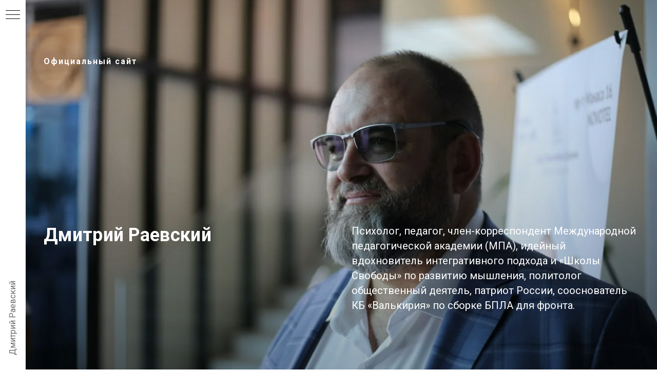

--- FILE ---
content_type: text/html; charset=UTF-8
request_url: https://dmitryraevsky.com/
body_size: 16631
content:
<!DOCTYPE html> <html> <head> <meta charset="utf-8" /> <meta http-equiv="Content-Type" content="text/html; charset=utf-8" /> <meta name="viewport" content="width=device-width, initial-scale=1.0" /> <meta name="google-site-verification" content="PW8cWZUSwWEnHP98TJPD89v8idOnq-umiN5LbJh1Dfw" /> <meta name="yandex-verification" content="cfc4394002d2b651" /> <!--metatextblock--> <title>Дмитрий Раевский | Официальный сайт | Отзывы</title> <meta name="description" content="Психолог, педагог, член-корреспондент Международной педагогической академии (МПА), идейный вдохновитель интегративного подхода и «Школы Свободы» по развитию мышления, политолог общественный деятель, патриот России, сооснователь КБ «Валькирия» по сборке БПЛА для фронта." /> <meta name="keywords" content="психосоматика" /> <meta property="og:url" content="https://dmitryraevsky.com" /> <meta property="og:title" content="Дмитрий Раевский | Официальный сайт | Отзывы" /> <meta property="og:description" content="Психолог, педагог, член-корреспондент Международной педагогической академии (МПА), идейный вдохновитель интегративного подхода и «Школы Свободы» по развитию мышления, политолог общественный деятель, патриот России, сооснователь КБ «Валькирия» по сборке БПЛА для фронта." /> <meta property="og:type" content="website" /> <meta property="og:image" content="https://static.tildacdn.pro/tild3233-3564-4737-b439-623537386137/photo_2018-12-04_19-.jpg" /> <link rel="canonical" href="https://dmitryraevsky.com"> <!--/metatextblock--> <meta name="format-detection" content="telephone=no" /> <meta http-equiv="x-dns-prefetch-control" content="on"> <link rel="dns-prefetch" href="https://ws.tildacdn.com"> <link rel="dns-prefetch" href="https://static.tildacdn.pro"> <link rel="shortcut icon" href="https://static.tildacdn.pro/tild3430-6261-4636-a266-653963643339/favicon.ico" type="image/x-icon" /> <link rel="apple-touch-icon" href="https://static.tildacdn.pro/tild6134-6235-4335-b238-323038616339/152.png"> <link rel="apple-touch-icon" sizes="76x76" href="https://static.tildacdn.pro/tild6134-6235-4335-b238-323038616339/152.png"> <link rel="apple-touch-icon" sizes="152x152" href="https://static.tildacdn.pro/tild6134-6235-4335-b238-323038616339/152.png"> <link rel="apple-touch-startup-image" href="https://static.tildacdn.pro/tild6134-6235-4335-b238-323038616339/152.png"> <meta name="msapplication-TileColor" content="#000000"> <meta name="msapplication-TileImage" content="https://static.tildacdn.pro/tild3163-6662-4330-a534-626463653765/270.png"> <link rel="alternate" type="application/rss+xml" title="Дмитрий Раевский" href="https://dmitryraevsky.com/rss.xml" /> <!-- Assets --> <script src="https://neo.tildacdn.com/js/tilda-fallback-1.0.min.js" async charset="utf-8"></script> <link rel="stylesheet" href="https://static.tildacdn.pro/css/tilda-grid-3.0.min.css" type="text/css" media="all" onerror="this.loaderr='y';"/> <link rel="stylesheet" href="https://static.tildacdn.pro/ws/project498591/tilda-blocks-page4755241.min.css?t=1739533863" type="text/css" media="all" onerror="this.loaderr='y';" /> <link rel="preconnect" href="https://fonts.gstatic.com"> <link href="https://fonts.googleapis.com/css2?family=Roboto:wght@300;400;500;700&subset=latin,cyrillic" rel="stylesheet"> <link rel="stylesheet" href="https://static.tildacdn.pro/css/tilda-animation-2.0.min.css" type="text/css" media="all" onerror="this.loaderr='y';" /> <link rel="stylesheet" href="https://static.tildacdn.pro/css/tilda-cover-1.0.min.css" type="text/css" media="all" onerror="this.loaderr='y';" /> <link rel="stylesheet" href="https://static.tildacdn.pro/css/tilda-feed-1.0.min.css" type="text/css" media="print" onload="this.media='all';" onerror="this.loaderr='y';" /> <noscript><link rel="stylesheet" href="https://static.tildacdn.pro/css/tilda-feed-1.0.min.css" type="text/css" media="all" /></noscript> <link rel="stylesheet" href="https://static.tildacdn.pro/css/tilda-popup-1.1.min.css" type="text/css" media="print" onload="this.media='all';" onerror="this.loaderr='y';" /> <noscript><link rel="stylesheet" href="https://static.tildacdn.pro/css/tilda-popup-1.1.min.css" type="text/css" media="all" /></noscript> <link rel="stylesheet" href="https://static.tildacdn.pro/css/tilda-slds-1.4.min.css" type="text/css" media="print" onload="this.media='all';" onerror="this.loaderr='y';" /> <noscript><link rel="stylesheet" href="https://static.tildacdn.pro/css/tilda-slds-1.4.min.css" type="text/css" media="all" /></noscript> <link rel="stylesheet" href="https://static.tildacdn.pro/css/tilda-forms-1.0.min.css" type="text/css" media="all" onerror="this.loaderr='y';" /> <link rel="stylesheet" href="https://static.tildacdn.pro/css/tilda-zoom-2.0.min.css" type="text/css" media="print" onload="this.media='all';" onerror="this.loaderr='y';" /> <noscript><link rel="stylesheet" href="https://static.tildacdn.pro/css/tilda-zoom-2.0.min.css" type="text/css" media="all" /></noscript> <script nomodule src="https://static.tildacdn.pro/js/tilda-polyfill-1.0.min.js" charset="utf-8"></script> <script type="text/javascript">function t_onReady(func) {if(document.readyState!='loading') {func();} else {document.addEventListener('DOMContentLoaded',func);}}
function t_onFuncLoad(funcName,okFunc,time) {if(typeof window[funcName]==='function') {okFunc();} else {setTimeout(function() {t_onFuncLoad(funcName,okFunc,time);},(time||100));}}window.tildaApiServiceRootDomain="tildaapi.pro";function t_throttle(fn,threshhold,scope) {return function() {fn.apply(scope||this,arguments);};}</script> <script src="https://static.tildacdn.pro/js/jquery-1.10.2.min.js" charset="utf-8" onerror="this.loaderr='y';"></script> <script src="https://static.tildacdn.pro/js/tilda-scripts-3.0.min.js" charset="utf-8" defer onerror="this.loaderr='y';"></script> <script src="https://static.tildacdn.pro/ws/project498591/tilda-blocks-page4755241.min.js?t=1739533863" charset="utf-8" async onerror="this.loaderr='y';"></script> <script src="https://static.tildacdn.pro/js/tilda-lazyload-1.0.min.js" charset="utf-8" async onerror="this.loaderr='y';"></script> <script src="https://static.tildacdn.pro/js/tilda-animation-2.0.min.js" charset="utf-8" async onerror="this.loaderr='y';"></script> <script src="https://static.tildacdn.pro/js/tilda-cover-1.0.min.js" charset="utf-8" async onerror="this.loaderr='y';"></script> <script src="https://static.tildacdn.pro/js/tilda-feed-1.0.min.js" charset="utf-8" async onerror="this.loaderr='y';"></script> <script src="https://static.tildacdn.pro/js/tilda-slds-1.4.min.js" charset="utf-8" async onerror="this.loaderr='y';"></script> <script src="https://static.tildacdn.pro/js/hammer.min.js" charset="utf-8" async onerror="this.loaderr='y';"></script> <script src="https://static.tildacdn.pro/js/tilda-forms-1.0.min.js" charset="utf-8" async onerror="this.loaderr='y';"></script> <script src="https://static.tildacdn.pro/js/tilda-video-1.0.min.js" charset="utf-8" async onerror="this.loaderr='y';"></script> <script src="https://static.tildacdn.pro/js/tilda-menu-1.0.min.js" charset="utf-8" async onerror="this.loaderr='y';"></script> <script src="https://static.tildacdn.pro/js/tilda-popup-1.0.min.js" charset="utf-8" async onerror="this.loaderr='y';"></script> <script src="https://static.tildacdn.pro/js/tilda-zoom-2.0.min.js" charset="utf-8" async onerror="this.loaderr='y';"></script> <script src="https://static.tildacdn.pro/js/tilda-skiplink-1.0.min.js" charset="utf-8" async onerror="this.loaderr='y';"></script> <script src="https://static.tildacdn.pro/js/tilda-events-1.0.min.js" charset="utf-8" async onerror="this.loaderr='y';"></script> <!-- nominify begin --><meta name="yandex-verification" content="e0daf43bbff4960e" /> <meta name="yandex-verification" content="77207b4de1442b8a" /> <!-- BEGIN TILDA INTEGRATION WITH ROISTAT --> <script>
$(function(){
    $("form").each(function(){
        $(this).append('<input type="hidden" name="roistat_url" value="' + window.location.href + '">');
    });
});
</script> <!-- END TILDA INTEGRATION WITH ROISTAT --> <script src="https://telegram.org/js/telegram-web-app.js"></script> <script src="https://puzzlebot.top/webapp.js"></script> <!-- nominify end --><script type="text/javascript">window.dataLayer=window.dataLayer||[];</script> <!-- Facebook Pixel Code --> <script type="text/javascript" data-tilda-cookie-type="advertising">setTimeout(function(){!function(f,b,e,v,n,t,s)
{if(f.fbq)return;n=f.fbq=function(){n.callMethod?n.callMethod.apply(n,arguments):n.queue.push(arguments)};if(!f._fbq)f._fbq=n;n.push=n;n.loaded=!0;n.version='2.0';n.agent='pltilda';n.queue=[];t=b.createElement(e);t.async=!0;t.src=v;s=b.getElementsByTagName(e)[0];s.parentNode.insertBefore(t,s)}(window,document,'script','https://connect.facebook.net/en_US/fbevents.js');fbq('init','314263853167086');fbq('track','PageView');},2000);</script> <!-- End Facebook Pixel Code --> <!-- VK Pixel Code --> <script type="text/javascript" data-tilda-cookie-type="advertising">setTimeout(function(){!function(){var t=document.createElement("script");t.type="text/javascript",t.async=!0,t.src="https://vk.com/js/api/openapi.js?161",t.onload=function(){VK.Retargeting.Init("VK-RTRG-1262190-1XYHA"),VK.Retargeting.Hit()},document.head.appendChild(t)}();},2000);</script> <!-- End VK Pixel Code --> <script type="text/javascript">(function() {if((/bot|google|yandex|baidu|bing|msn|duckduckbot|teoma|slurp|crawler|spider|robot|crawling|facebook/i.test(navigator.userAgent))===false&&typeof(sessionStorage)!='undefined'&&sessionStorage.getItem('visited')!=='y'&&document.visibilityState){var style=document.createElement('style');style.type='text/css';style.innerHTML='@media screen and (min-width: 980px) {.t-records {opacity: 0;}.t-records_animated {-webkit-transition: opacity ease-in-out .2s;-moz-transition: opacity ease-in-out .2s;-o-transition: opacity ease-in-out .2s;transition: opacity ease-in-out .2s;}.t-records.t-records_visible {opacity: 1;}}';document.getElementsByTagName('head')[0].appendChild(style);function t_setvisRecs(){var alr=document.querySelectorAll('.t-records');Array.prototype.forEach.call(alr,function(el) {el.classList.add("t-records_animated");});setTimeout(function() {Array.prototype.forEach.call(alr,function(el) {el.classList.add("t-records_visible");});sessionStorage.setItem("visited","y");},400);}
document.addEventListener('DOMContentLoaded',t_setvisRecs);}})();</script></head> <body class="t-body" style="margin:0;"> <!--allrecords--> <div id="allrecords" class="t-records" data-hook="blocks-collection-content-node" data-tilda-project-id="498591" data-tilda-page-id="4755241" data-tilda-formskey="d17b4aafab5f46d6fae4599fc571c673" data-tilda-lazy="yes" data-tilda-root-zone="pro" data-tilda-project-headcode="yes" data-tilda-ts="y"> <!--header--> <header id="t-header" class="t-records" data-hook="blocks-collection-content-node" data-tilda-project-id="498591" data-tilda-page-id="4037669" data-tilda-page-alias="header" data-tilda-formskey="d17b4aafab5f46d6fae4599fc571c673" data-tilda-lazy="yes" data-tilda-root-zone="pro" data-tilda-project-headcode="yes"> <div id="rec126641440" class="r t-rec" style=" " data-animationappear="off" data-record-type="131"> <!-- T123 --> <div class="t123"> <div class="t-container_100 "> <div class="t-width t-width_100 "> <!-- nominify begin --> <!-- Yandex.Metrika counter --> <script type="text/javascript" >
   (function(m,e,t,r,i,k,a){m[i]=m[i]||function(){(m[i].a=m[i].a||[]).push(arguments)};
   m[i].l=1*new Date();k=e.createElement(t),a=e.getElementsByTagName(t)[0],k.async=1,k.src=r,a.parentNode.insertBefore(k,a)})
   (window, document, "script", "https://mc.yandex.ru/metrika/tag.js", "ym");

   ym(55236415, "init", {
        clickmap:true,
        trackLinks:true,
        accurateTrackBounce:true
   });
</script> <noscript><div><img src="https://mc.yandex.ru/watch/55236415" style="position:absolute; left:-9999px;" alt="" /></div></noscript> <!-- /Yandex.Metrika counter --> <!-- nominify end --> </div> </div> </div> </div> <div id="rec148940995" class="r t-rec" style=" " data-animationappear="off" data-record-type="131"> <!-- T123 --> <div class="t123"> <div class="t-container_100 "> <div class="t-width t-width_100 "> <!-- nominify begin --> <!-- Global site tag (gtag.js) - Google Analytics --> <script async src="https://www.googletagmanager.com/gtag/js?id=UA-67947911-4"></script> <script>
  window.dataLayer = window.dataLayer || [];
  function gtag(){dataLayer.push(arguments);}
  gtag('js', new Date());

  gtag('config', 'UA-67947911-4');
</script> <!-- nominify end --> </div> </div> </div> </div> <div id="rec226993370" class="r t-rec" style=" " data-animationappear="off" data-record-type="131"> <!-- T123 --> <div class="t123"> <div class="t-container_100 "> <div class="t-width t-width_100 "> <!-- nominify begin --> <!-- Facebook Pixel Code --> <script>
  !function(f,b,e,v,n,t,s)
  {if(f.fbq)return;n=f.fbq=function(){n.callMethod?
  n.callMethod.apply(n,arguments):n.queue.push(arguments)};
  if(!f._fbq)f._fbq=n;n.push=n;n.loaded=!0;n.version='2.0';
  n.queue=[];t=b.createElement(e);t.async=!0;
  t.src=v;s=b.getElementsByTagName(e)[0];
  s.parentNode.insertBefore(t,s)}(window, document,'script',
  'https://connect.facebook.net/en_US/fbevents.js');
  fbq('init', '314263853167086');
  fbq('track', 'PageView');
</script> <noscript><img height="1" width="1" style="display:none"
  src="https://www.facebook.com/tr?id=314263853167086&ev=PageView&noscript=1"
/></noscript> <!-- End Facebook Pixel Code --> <!-- nominify end --> </div> </div> </div> </div> <div id="rec231196801" class="r t-rec" style=" " data-animationappear="off" data-record-type="131"> <!-- T123 --> <div class="t123"> <div class="t-container_100 "> <div class="t-width t-width_100 "> <!-- nominify begin --> <script type="text/javascript">!function(){var t=document.createElement("script");t.type="text/javascript",t.async=!0,t.src="https://vk.com/js/api/openapi.js?168",t.onload=function(){VK.Retargeting.Init("VK-RTRG-527057-bczd4"),VK.Retargeting.Hit()},document.head.appendChild(t)}();</script><noscript><img src="https://vk.com/rtrg?p=VK-RTRG-527057-bczd4" style="position:fixed; left:-999px;" alt=""/></noscript> <!-- nominify end --> </div> </div> </div> </div> <div id="rec280892955" class="r t-rec t-rec_pb_0" style="padding-bottom:0px; " data-animationappear="off" data-record-type="131"> <!-- T123 --> <div class="t123"> <div class="t-container_100 "> <div class="t-width t-width_100 "> <!-- nominify begin --> <!-- yandex webmaster tag --> <meta name="yandex-verification" content="213327c0a7fa6d27" /> <!-- nominify end --> </div> </div> </div> </div> <div id="rec351585115" class="r t-rec" style=" " data-animationappear="off" data-record-type="830"> <!-- t830 --> <!-- @classes t-name t-name_xs t-descr t-descr_xs t-title t-text --> <div id="nav351585115marker"></div> <div id="nav351585115" class="t830" data-menu="yes"> <div class="t830__panel t830__panel_bg t830__panel_hover t830__panel_close" style=""> <div class="t830__menu__content "> <button
type="button"
class="t830__burger t830__burger_mobile"
aria-label="Навигационное меню"
aria-expanded="false"> <span style="background-color:#000"></span> <span style="background-color:#000"></span> <span style="background-color:#000"></span> <span style="background-color:#000"></span> </button> <div class="t830__side"> <button
type="button"
class="t830__burger"
aria-label="Навигационное меню"
aria-expanded="false"
style=""> <span style=""></span> <span style=""></span> <span style=""></span> <span style=""></span> </button> </div> </div> <div class="t830__panel-text t-descr t-descr_sm" style="">Дмитрий Раевский</div> </div> <div class="t830m__overlay"> <div class="t830m__overlay_bg" style=" "></div> </div> <div class="t830m t830m_bg t830m_close"> <div class="t830m__container"> <button type="button" class="t830m__close-button t830m__close t830m__close_bg t830m_opened" aria-label="Закрыть меню"> <div class="t830m__close_icon t830m__close_icon_none"> <span style="background-color:#000"></span> <span style="background-color:#000"></span> <span style="background-color:#000"></span> <span style="background-color:#000"></span> </div> </button> <div class="t830m__top t830m__top_addwrap t830m__top_padd"> <div class="t830m__wrap"> <div class="t830__logo__container t830__textlogo__container"> <div class="t830__logo__content"> <a class="t830__logo" href="https://dmitryraevsky.com/"> <div field="descr" class="t830__logo__text t-name t-name_md">Дмитрий Раевский</div> </a> </div> </div> <div class="t830m__menu"> <div class="t830m__list"> <div class="t830m__list-item"> <div class="t830m__list-title t830m__list-title_toggle"> <div class="t830m__list-title-text t-descr t-menu__link-item t830m__list-title-text_opacity">Обо мне</div> </div> <div class="t830m__submenu t830m__submenu_close"> <div class="t830m__submenu-item"> <a class="t-menusub__link-item t-descr" href="https://dmitryraevsky.com/biography" data-menu-item-number="1">Биография</a> </div> <div class="t830m__submenu-item"> <a class="t-menusub__link-item t-descr" href="https://dmitryraevsky.com/exposure" data-menu-item-number="2">Разоблачение</a> </div> <div class="t830m__submenu-item"> <a class="t-menusub__link-item t-descr" href="https://dmitryraevsky.com/education" data-menu-item-number="3">Проект "Ковчег" </a> </div> </div> </div> <div class="t830m__list-item"> <div class="t830m__list-title t830m__list-title_toggle"> <div class="t830m__list-title-text t-descr t-menu__link-item t830m__list-title-text_opacity">Лечение</div> </div> <div class="t830m__submenu t830m__submenu_close"> <div class="t830m__submenu-item"> <a class="t-menusub__link-item t-descr" href="https://dmitryraevsky.com/methodheal" data-menu-item-number="1">Метод лечения</a> </div> <div class="t830m__submenu-item"> <a class="t-menusub__link-item t-descr" href="https://dmitryraevsky.com/psychosomatics" data-menu-item-number="2">Психосоматика</a> </div> <div class="t830m__submenu-item"> <a class="t-menusub__link-item t-descr" href="https://dmitryraevsky.com/psychocorrection" data-menu-item-number="3">Психокоррекция</a> </div> <div class="t830m__submenu-item"> <a class="t-menusub__link-item t-descr" href="https://dmitryraevsky.com/environ" data-menu-item-number="4">Оздоравливающая среда</a> </div> <div class="t830m__submenu-item"> <a class="t-menusub__link-item t-descr" href="/psixosintez" data-menu-item-number="5">Психосинтез</a> </div> <div class="t830m__submenu-item"> <a class="t-menusub__link-item t-descr" href="/aum" data-menu-item-number="6">Тибетский АУМ</a> </div> </div> </div> <div class="t830m__list-item"> <div class="t830m__list-title t830m__list-title_toggle"> <div class="t830m__list-title-text t-descr t-menu__link-item t830m__list-title-text_opacity">Обучение</div> </div> <div class="t830m__submenu t830m__submenu_close"> <div class="t830m__submenu-item"> <a class="t-menusub__link-item t-descr" href="https://dmitryraevsky.com/education" data-menu-item-number="1">Школа Свободы</a> </div> <div class="t830m__submenu-item"> <a class="t-menusub__link-item t-descr" href="https://dmitryraevsky.com/developmentofthinking" data-menu-item-number="2">Развитие мышления</a> </div> <div class="t830m__submenu-item"> <a class="t-menusub__link-item t-descr" href="https://dmitryraevsky.com/heartpedagogy" data-menu-item-number="3">Сердечная педагогика</a> </div> </div> </div> <div class="t830m__list-item"> <div class="t830m__list-title t830m__menu-item"> <a class="t830m__list-title-link t-menu__link-item t-descr" href="https://dmitryraevsky.com/shop" data-menu-item-number="4">Магазин</a> </div> </div> <div class="t830m__list-item"> <div class="t830m__list-title t830m__menu-item"> <a class="t830m__list-title-link t-menu__link-item t-descr" href="https://dmitryraevsky.com/contacts" data-menu-item-number="5">Контакты</a> </div> </div> <div class="t830m__list-item"> <div class="t830m__list-title t830m__menu-item"> <a class="t830m__list-title-link t-menu__link-item t-descr" href="https://dmitryraevsky.com/reviews" data-menu-item-number="6">Отзывы</a> </div> </div> <div class="t830m__list-item"> <div class="t830m__list-title t830m__menu-item"> <a class="t830m__list-title-link t-menu__link-item t-descr" href="https://t.me/+qPGZCq5wEYozOTU6" data-menu-item-number="7">Телеграм-канал Раевский LIVE</a> </div> </div> </div> </div> </div> <div class="t830m__textwrapper"> <div class="t830m__text t-descr">Официальный сайт</div> </div> </div> </div> </div> </div> <style>#rec351585115 .t830m{background-color:#ffffff;}#rec351585115 .t830m__close{background-color:#ffffff;}#rec351585115 .t830__panel{background-color:#ffffff;}@media screen and (max-width:1200px){#rec351585115 .t830m.t830m_bg{background-color:#ffffff;}#rec351585115 .t830m__close.t830m__close_bg{background-color:#ffffff;}#rec351585115 .t830__panel.t830__panel_bg{background-color:#ffffff;}}</style> <script>t_onReady(function() {var tildaSearchJS='https://static.tildacdn.pro/js/tilda-search-';var s=document.createElement('script');s.src=tildaSearchJS + '1.2.min.js';s.async=true;s.onerror=function() {console.log('Error load Tilda Search in ME901');};if(document.querySelectorAll("script[src^='" + tildaSearchJS + "']").length===0&&document.querySelectorAll("script[src^='" + tildaSearchJS + "']").length===0) {document.head.appendChild(s);}});</script> <script>window.zero_window_width_hook='allrecords';t_onReady(function() {t_onFuncLoad('t830_init',function() {t830_init('351585115');});});</script> <style>#rec351585115 .t-menu__link-item{-webkit-transition:color 0.3s ease-in-out,opacity 0.3s ease-in-out;transition:color 0.3s ease-in-out,opacity 0.3s ease-in-out;}#rec351585115 .t-menu__link-item:not(.t-active):not(.tooltipstered):hover{opacity:0.6 !important;}#rec351585115 .t-menu__link-item:not(.t-active):not(.tooltipstered):focus-visible{opacity:0.6 !important;}@supports (overflow:-webkit-marquee) and (justify-content:inherit){#rec351585115 .t-menu__link-item,#rec351585115 .t-menu__link-item.t-active{opacity:1 !important;}}</style> <style>#rec351585115 .t-menusub__link-item{-webkit-transition:color 0.3s ease-in-out,opacity 0.3s ease-in-out;transition:color 0.3s ease-in-out,opacity 0.3s ease-in-out;}#rec351585115 .t-menusub__link-item:not(.t-active):not(.tooltipstered):hover{opacity:0.6 !important;}@supports (overflow:-webkit-marquee) and (justify-content:inherit){#rec351585115 .t-menusub__link-item,#rec351585115 .t-menusub__link-item.t-active{opacity:1 !important;}}</style> <style> #rec351585115 .t830__panel-text{font-weight:400;}#rec351585115 .t830__logo__text{color:#000000;font-weight:400;}#rec351585115 .t830m__list-title-text{color:#000000;text-transform:uppercase;}#rec351585115 a.t830m__list-title-link{color:#000000;text-transform:uppercase;}#rec351585115 a.t-menusub__link-item{color:#000000;font-weight:400;}</style> <style> #rec351585115 .t830__logo{color:#000000;font-weight:400;}</style> </div> </header> <!--/header--> <div id="rec351558118" class="r t-rec" style=" " data-animationappear="off" data-record-type="910"> <!-- cover --> <div class="t-cover" id="recorddiv351558118"bgimgfield="img"style="height:100vh;background-image:url('https://thb.tildacdn.pro/tild3633-3366-4338-b262-346431353163/-/resize/20x/photo_2023-06-26_12-.jpg');"> <div class="t-cover__carrier" id="coverCarry351558118"data-content-cover-id="351558118"data-content-cover-bg="https://static.tildacdn.pro/tild3633-3366-4338-b262-346431353163/photo_2023-06-26_12-.jpg"data-display-changed="true"data-content-cover-height="100vh"data-content-cover-parallax=""data-content-use-image-for-mobile-cover=""style="height:100vh;background-attachment:scroll; background-position:right center;"itemscope itemtype="http://schema.org/ImageObject"><meta itemprop="image" content="https://static.tildacdn.pro/tild3633-3366-4338-b262-346431353163/photo_2023-06-26_12-.jpg"></div> <div class="t-cover__filter" style="height:100vh;background-image: -moz-linear-gradient(top, rgba(0,0,0,0.0), rgba(0,0,0,0.30));background-image: -webkit-linear-gradient(top, rgba(0,0,0,0.0), rgba(0,0,0,0.30));background-image: -o-linear-gradient(top, rgba(0,0,0,0.0), rgba(0,0,0,0.30));background-image: -ms-linear-gradient(top, rgba(0,0,0,0.0), rgba(0,0,0,0.30));background-image: linear-gradient(top, rgba(0,0,0,0.0), rgba(0,0,0,0.30));filter: progid:DXImageTransform.Microsoft.gradient(startColorStr='#fe000000', endColorstr='#b2000000');"></div> <div class="t-container"> <div class="t-cover__wrapper t-valign_bottom" style="height:100vh;"> <div data-hook-content="covercontent"> <div class="t910__uptitle t-uptitle t-uptitle_sm t-col t-col_5 " field="subtitle">Официальный сайт</div> <div class="t910__col t-col t-col_5 "> <h1 class="t910__title t-title t-title_md" field="title">Дмитрий Раевский</h1> </div> <div class="t910__col t-col t-col_6 t-prefix_1"> <div class="t910__descr t910__descr_center t-descr t-descr_xxxl" field="descr">Психолог, педагог, член-корреспондент Международной педагогической академии (МПА), идейный вдохновитель интегративного подхода и «Школы Свободы» по развитию мышления, политолог общественный деятель, патриот России, сооснователь КБ «Валькирия» по сборке БПЛА для фронта.</div> </div> </div> </div> </div> </div> <style> #rec351558118 .t910__uptitle{font-size:16px;color:#ffffff;}#rec351558118 .t910__title{color:#ffffff;}@media screen and (min-width:900px){#rec351558118 .t910__title{font-size:36px;}}#rec351558118 .t910__descr{font-size:20px;color:#ffffff;}</style> </div> <div id="rec351568593" class="r t-rec t-rec_pt_120 t-rec_pb_60" style="padding-top:120px;padding-bottom:60px; " data-record-type="180"> <!-- T165 --> <div class="t165"> <div class="t-container"> <div class="t165__col-top t-col t-col_4 t165__vmiddle t165__left"> <img class="t165__img t-img"
src="https://thb.tildacdn.pro/tild6563-3765-4137-a338-336437623962/-/empty/photo_2023-06-26_12-.png" data-original="https://static.tildacdn.pro/tild6563-3765-4137-a338-336437623962/photo_2023-06-26_12-.png"
imgfiled="img"
alt=""> </div> <div class="t-col t-col_6 t-prefix_1 t165__vmiddle t165__left"> <div class="t165__textwrapper"> <h2 class="t165__title t-heading t-heading_md" field="title">Дмитрий Раевский</h2> <div class="t165__text t-text t-text_sm" field="text">В&nbsp;2007 году открыл школу, которая помогает развивать мышление, приобретать расширенное сознание, понимать свое предназначение, раскрывать внутренний ресурс, становиться эффективным, совмещать духовное и&nbsp;материальное в&nbsp;своей жизни.</div> </div> </div> </div> </div> <style> #rec351568593 .t165__uptitle{font-size:14px;}@media screen and (min-width:900px){#rec351568593 .t165__title{font-size:36px;}}#rec351568593 .t165__text{font-size:18px;}</style> </div> <div id="rec351568746" class="r t-rec t-rec_pt_60 t-rec_pb_0" style="padding-top:60px;padding-bottom:0px; " data-record-type="33"> <!-- T017 --> <div class="t017"> <div class="t-container t-align_left"> <div class="t-col t-col_12 "> <h2 class="t017__title t-title t-title_xxs" field="title">Дмитрий Раевский. Кто я?</h2> </div> </div> </div> <style> #rec351568746 .t017__title{font-weight:700;}@media screen and (min-width:900px){#rec351568746 .t017__title{font-size:32px;}}</style> </div> <div id="rec351568834" class="r t-rec t-rec_pt_30 t-rec_pb_120" style="padding-top:30px;padding-bottom:120px; " data-record-type="106"> <!-- T004 --> <div class="t004"> <div class="t-container "> <div class="t-col t-col_12 "> <div field="text" class="t-text t-text_md ">В январе 2017 года школа приобрела онлайн-формат и получила название «Школа Свободы». <br />Дмитрий Раевский всю свою сознательную жизнь занимался изучением методов развития мышления, интуиции и раскрытия внутренних сил человека. Очень важную часть на его жизненном пути занимает изучение трудов Е.И.Рерих и Агни-Йоги, которую она написала для будущих поколений.</div> </div> </div> </div> <style> #rec351568834 .t-text{font-size:18px;}</style> </div> <div id="rec351568958" class="r t-rec t-rec_pt_120 t-rec_pb_120" style="padding-top:120px;padding-bottom:120px;background-color:#e4fff9; " data-record-type="22" data-bg-color="#e4fff9"> <!-- T005A --> <div class="t005A"> <div class="t-container"> <div class="t-row"> <div class="t-col t-col_6 "> <h2 class="t005A__title t-title t-title_sm" field="title"><strong>Дмитрий Раевский. </strong>Встреча <br />с Учителем</h2> <div class="t005A__text t-text t-text_md" field="text">Развитию Дмитрия способствовали книги Е. П. Блаватской и труды таких мыслителей и философов как Аполлоний Тианский, Анаксагор, Свами Вивекананда и другие. Очень любит картины Н.К. Рериха и посетил множество выставок его картин.<br /><br />Духовные искания привели ко&nbsp;встрече со&nbsp;своим Учителем в&nbsp;1999 году в&nbsp;Тибете (г. Шигадзе). После этого путешествия в&nbsp;2015 году он&nbsp;отправился по&nbsp;маршруту Транс-Гималайской экспедиции Н.К. Рериха, где вновь встретился со&nbsp;своим Учителем.</div> </div> <div class="t-col t-col_6 "> <div class="t005A__text t-text t-text_md" field="text2">Дмитрий Раевский каждый год путешествует в&nbsp;Тибет по&nbsp;тому&nbsp;же самому маршруту. После первой встречи многое в&nbsp;его жизни изменилось и&nbsp;спустя семь лет после этой встречи он&nbsp;основал свою школу, которая первые 10 лет существовала в&nbsp;офлайн-формате.<br /><br />Долгое время Дмитрий вел несколько бизнесов, которые стали очень успешными. Опыт предпринимателя помог ему приобрести необходимы опыт, чтобы с 2012 года начать консалтинговую деятельность, помогать организациям малого и среднего бизнеса решать свои задачи в сфере командообразования, развития лидерских качеств сотрудников и их мышления, а также создавать развивающую атмосферу в коллективе.<br /><br /></div> </div> </div> </div> </div> <style> @media screen and (min-width:900px){#rec351568958 .t005A__title{font-size:32px;}}#rec351568958 .t005A__descr{font-size:16px;}#rec351568958 .t005A__text{font-size:18px;}</style> </div> <div id="rec351569880" class="r t-rec t-rec_pt_60 t-rec_pb_0" style="padding-top:60px;padding-bottom:0px; " data-record-type="33"> <!-- T017 --> <div class="t017"> <div class="t-container t-align_left"> <div class="t-col t-col_12 "> <h2 class="t017__title t-title t-title_xxs" field="title">Дмитрий Раевский. Школа Свободы</h2> </div> </div> </div> <style> #rec351569880 .t017__title{font-weight:700;}@media screen and (min-width:900px){#rec351569880 .t017__title{font-size:32px;}}</style> </div> <div id="rec351569982" class="r t-rec t-rec_pt_30 t-rec_pb_45" style="padding-top:30px;padding-bottom:45px; " data-record-type="106"> <!-- T004 --> <div class="t004"> <div class="t-container "> <div class="t-col t-col_12 "> <div field="text" class="t-text t-text_md ">Методы развития мышления, сознания и интеллекта сердца, которые указаны в трудах Е.И. Рерих, Дмитрий Раевский использовал для обучения своих учеников. Данные методы позволяют человеку развить познавательные способности и эмпатию, которые ведут к внутренней свободе.<br /><br />Также многие методы Агни-Йоги он использовал в воспитании детей, что в итоге привело к формированию системы развития детей, которую назвал «Сердечная Педагогика». Это полноценная педагогическая система, которая позволяет раскрыть в ребенке потенциал, родителям понять его предназначение и помочь ребенку реализовать его.<br /><br />Таким образом «Школа Свободы» является полноценной системой развития, где каждый может развить свои способности, понять себя, достичь внутренней гармонии, раскрыть свою психическую энергию, обрести внутренний стержень, изменить свое мышление и встретить множество единомышленников и друзей. В этой школе каждый сможет получить именно тот импульс к развитию, который позволит осуществить мечты.<br /><br />Для многих Дмитрий Раевский не просто основатель школы, но и наставник, который помогает раскрыть заложенные внутренние сокровища. Ведь они каждому из нас даны, чтобы реализовать. Важным является то, что каждого ученика своей школы Дмитрий не просто сопровождает, но и помогает увидеть многие сложные жизненные ситуации со стороны, без субъективных эмоций. <br /><br />Он умеет создавать особую атмосферу развития и волшебства в своих проектах, благодаря чему люди по-настоящему развиваются и чувствуют прилив внутренних сил. Дмитрий Раевский делится своей внутренней свободой, и люди вокруг начинают стремиться жить так же.</div> </div> </div> </div> <style> #rec351569982 .t-text{font-size:18px;}</style> </div> <div id="rec351945971" class="r t-rec t-rec_pt_45 t-rec_pb_120" style="padding-top:45px;padding-bottom:120px;background-color:#f5fff6; " data-animationappear="off" data-record-type="915" data-bg-color="#f5fff6"> <!-- t915 --> <!-- @classes t-descr t-descr_xxs t-descr_sm t-title t-title_xxs t-text t-text_md t-heading t-heading_lg t-name t-uptitle t-uptitle_sm t-uptitle_xs t-name_xs data-zoomable="yes" t-btn t-btn_xs t-btn_sm t-btn_md --> <div class="t915"> <div class="t-section__container t-container t-container_flex"> <div class="t-col t-col_12 "> <div
class="t-section__title t-title t-title_xs t-align_center t-margin_auto"
field="btitle">
Публикации
</div> </div> </div> <style>.t-section__descr {max-width:560px;}#rec351945971 .t-section__title {margin-bottom:90px;}#rec351945971 .t-section__descr {}@media screen and (max-width:960px) {#rec351945971 .t-section__title {margin-bottom:45px;}}</style> <!-- grid container start --> <div class="js-feed t-feed t-feed_col" data-feed-grid-type="col" data-feed-col-modification="bg" data-feed-recid="351945971"> <div class="t-feed__container t915__container"> <div class="js-feed-parts-select-container t-feed__container t-col t-col_12"></div> </div> <!-- preloader els --> <div class="js-feed-preloader t-feed__post-preloader_col t-feed__post-preloader__container_hidden t915__containert-container t-feed__grid-cont_mobile-grid t-feed__container_mobile-grid"> <div class="t-feed__post-preloader t-feed__grid-col t-col t-col_3"> <div class="t-feed__post-preloader__img"> </div> <div class="t-feed__post-preloader__text"></div> <div class="t-feed__post-preloader__text"></div> <div class="t-feed__post-preloader__text"></div> </div> <div class="t-feed__post-preloader t-feed__grid-col t-col t-col_3"> <div class="t-feed__post-preloader__img"> </div> <div class="t-feed__post-preloader__text"></div> <div class="t-feed__post-preloader__text"></div> <div class="t-feed__post-preloader__text"></div> </div> <div class="t-feed__post-preloader t-feed__grid-col t-col t-col_3"> <div class="t-feed__post-preloader__img"> </div> <div class="t-feed__post-preloader__text"></div> <div class="t-feed__post-preloader__text"></div> <div class="t-feed__post-preloader__text"></div> </div> <div class="t-feed__post-preloader t-feed__grid-col t-col t-col_3"> <div class="t-feed__post-preloader__img"> </div> <div class="t-feed__post-preloader__text"></div> <div class="t-feed__post-preloader__text"></div> <div class="t-feed__post-preloader__text"></div> </div> <div class="t-clear t-feed__grid-separator"></div> <div class="t-feed__post-preloader t-feed__grid-col t-col t-col_3"> <div class="t-feed__post-preloader__img"> </div> <div class="t-feed__post-preloader__text"></div> <div class="t-feed__post-preloader__text"></div> <div class="t-feed__post-preloader__text"></div> </div> <div class="t-feed__post-preloader t-feed__grid-col t-col t-col_3"> <div class="t-feed__post-preloader__img"> </div> <div class="t-feed__post-preloader__text"></div> <div class="t-feed__post-preloader__text"></div> <div class="t-feed__post-preloader__text"></div> </div> <div class="t-feed__post-preloader t-feed__grid-col t-col t-col_3"> <div class="t-feed__post-preloader__img"> </div> <div class="t-feed__post-preloader__text"></div> <div class="t-feed__post-preloader__text"></div> <div class="t-feed__post-preloader__text"></div> </div> <div class="t-feed__post-preloader t-feed__grid-col t-col t-col_3"> <div class="t-feed__post-preloader__img"> </div> <div class="t-feed__post-preloader__text"></div> <div class="t-feed__post-preloader__text"></div> <div class="t-feed__post-preloader__text"></div> </div> </div> <!-- preloader els end --> <ul role="list" class="js-feed-container t-feed__container t915__container t-feed__container_mobile-grid" data-feed-show-count="4" data-feed-show-slice="1"></ul> </div> <!-- grid container end --> </div> <style type="text/css">#rec351945971 .t-feed__parts-switch-btn{border:1px solid #000000;border-radius:40px;}#rec351945971 .t-feed__parts-switch-btn span,#rec351945971 .t-feed__parts-switch-btn a{color:#000000;padding:6px 18px 6px;border-radius:40px;}#rec351945971 .t-feed__parts-switch-btn.t-active{background-color:#000000;}#rec351945971 .t-feed__parts-switch-btn.t-active span,#rec351945971 .t-feed__parts-switch-btn.t-active a{color:#ffffff !important;}</style> <style type="text/css">#rec351945971 .t-feed__post-popup__cover-wrapper .t-slds__bullet_active .t-slds__bullet_body,#rec351945971 .t-feed__post-popup__cover-wrapper .t-slds__bullet:hover .t-slds__bullet_body{background-color:#222 !important;}</style> <style> #rec351945971 .t-feed__parts-switch-btn{color:#000000;font-weight:400;}</style> <!-- news setup start --> <script type="text/javascript">t_onReady(function(){var separator_optsObj={height:'',color:'',opacity:'',hideSeparator:false};var popup_optsObj={popupBgColor:'',overlayBgColorRgba:'',closeText:'',iconColor:'',popupStat:'',titleColor:'',textColor:'',subtitleColor:'',datePos:'aftertitle',partsPos:'aftertitle',imagePos:'aftertitle',inTwoColumns:false,zoom:true,styleRelevants:'',methodRelevants:'random',titleRelevants:'',showRelevants:'',shareStyle:'',shareBg:'',isShare:false,shareServices:'',shareFBToken:'',showDate:false,bgSize:'cover',titleFontFamily:'',descrFontFamily:'',subtitleFontFamily:''};var arrowtop_optsObj={isShow:false,style:'',color:'',bottom:'',left:'',right:''};var parts_optsObj={partsBgColor:'',partsBorderSize:'1px',partsBorderColor:'#000000',align:'center'};var gallery_optsObj={control:'',arrowSize:'',arrowBorderSize:'',arrowColor:'',arrowColorHover:'',arrowBg:'',arrowBgHover:'',arrowBgOpacity:'',arrowBgOpacityHover:'',showBorder:'',dotsWidth:'',dotsBg:'',dotsActiveBg:'',dotsBorderSize:''};var btnAllPosts_optsObj={text:'',link:'',target:''};var colWithBg_optsObj={paddingSize:'',background:'#ffffff',borderRadius:'',shadowSize:'',shadowOpacity:'',shadowSizeHover:'',shadowOpacityHover:'',shadowShiftyHover:''};var options={feeduid:'675289747928',previewmode:'yes',align:'left',amountOfPosts:'4',reverse:'desc',blocksInRow:'4',blocksClass:'t-feed__grid-col t-col t-col_3',blocksWidth:'260',colClass:'',prefixClass:'',vindent:'',dateFormat:'4',timeFormat:'',imageRatio:'75',hasOriginalAspectRatio:false,imageHeight:'',imageWidth:'',dateFilter:'all',showPartAll:false,showImage:true,showShortDescr:true,showParts:true,showDate:true,hideFeedParts:true,parts_opts:parts_optsObj,btnsAlign:false,colWithBg:colWithBg_optsObj,separator:separator_optsObj,btnAllPosts:btnAllPosts_optsObj,popup_opts:popup_optsObj,arrowtop_opts:arrowtop_optsObj,gallery:gallery_optsObj,amountOfSymbols:'',bbtnStyle:'color:#ffffff;background-color:#9a76b3;border-radius:30px; -moz-border-radius:30px; -webkit-border-radius:30px;',btnStyle:'',btnTextColor:'',btnType:'',btnSize:'',btnText:'Еще новости',btnReadMore:'',isHorizOnMob:false,itemsAnim:'',datePosPs:'beforetitle',partsPosPs:'beforetitle',imagePosPs:'beforetitle',datePos:'afterdescr',partsPos:'onimage',imagePos:'beforetitle'};t_onFuncLoad('t_feed_init',function() {t_feed_init('351945971',options);});var rec=document.getElementById('rec351945971');if(!rec) return;var mobileFlexContainer=rec.querySelector('.t915__container_mobile-flex');if(!mobileFlexContainer) return;mobileFlexContainer.addEventListener('touchstart',function() {var columns=rec.querySelectorAll('.t-col');Array.prototype.forEach.call(columns,function(column) {column.addEventListener('touchmove',function() {var tildaMode=document.querySelector('.t-records').getAttribute('data-tilda-mode');if(tildaMode) return;var tildaLazy=document.querySelector('#allrecords').getAttribute('data-tilda-lazy');if(window.lazy==='y'||tildaLazy==='yes') {t_onFuncLoad('t_lazyload_update',function() {t_lazyload_update();});}});});});mobileFlexContainer.addEventListener('mouseup',function() {var columns=rec.querySelectorAll('.t-col');Array.prototype.forEach.call(columns,function(column) {column.addEventListener('touchend',function(event) {event.preventDefault();});});});});</script> <!-- news setup end --> </div> <div id="rec200780705" class="r t-rec t-rec_pt_120 t-rec_pb_120" style="padding-top:120px;padding-bottom:120px; " data-animationappear="off" data-record-type="700"> <div class="t700"> <div class="t-section__container t-container t-container_flex"> <div class="t-col t-col_12 "> <div
class="t-section__title t-title t-title_xs t-align_center t-margin_auto"
field="btitle"> <div style="font-size: 36px;" data-customstyle="yes"><span style="font-size: 36px; color: rgb(45, 20, 87);">Связаться с Дмитрием Раевским</span></div> </div> </div> </div> <style>.t-section__descr {max-width:560px;}#rec200780705 .t-section__title {margin-bottom:100px;}#rec200780705 .t-section__descr {}@media screen and (max-width:960px) {#rec200780705 .t-section__title {margin-bottom:60px;}}</style> <div class="t-container t-container_flex t700__vtop"> <div class="t-col t-col_3 t-prefix_1"> <div class="t700__content"> <div class="t700__wrap-video"> <img class="t700__img t-img"
src="https://thb.tildacdn.pro/tild3862-6562-4066-b638-363332396366/-/empty/___79134607766__.jpg" data-original="https://static.tildacdn.pro/tild3862-6562-4066-b638-363332396366/___79134607766__.jpg"
imgfield="img"
alt=""> </div> <div class="t700__video-descr t-text t-text_xs" field="descr"><div style="text-align: center;" data-customstyle="yes"><span style="font-size: 20px; color: rgb(59, 59, 59);">Елена Кожевникова</span><br /><span style="color: rgb(59, 59, 59);">Администратор</span><br /><a href="tel:+79134607766" style="color: rgb(59, 59, 59); border-bottom: 1px solid rgb(59, 59, 59); box-shadow: none; text-decoration: none;"><strong>+7 913 460 77 66</strong></a></div></div> </div> </div> <div class="t-col t-col_6 t-prefix_1"> <div class="t700__form-upper-text t-descr t-descr_xs"
field="text">
Администратор свяжется с&nbsp;вами в&nbsp;ближайшее время. Для удобства выберите мессенджер для связи.
</div> <div > <form
id="form200780705" name='form200780705' role="form" action='' method='POST' data-formactiontype="2" data-inputbox=".t-input-group" data-success-url="https://ray-d.org/healthlesson"
class="t-form js-form-proccess t-form_inputs-total_5 " data-success-callback="t700_onSuccess"> <input type="hidden" name="formservices[]" value="6d5740f7be3df42040c81f96dcb0d80f" class="js-formaction-services"> <input type="hidden" name="formservices[]" value="96003abfceffbdde8b82a000ce8c41df" class="js-formaction-services"> <input type="hidden" name="formservices[]" value="a5f5a415f3bddc94e401bd8c264d8502" class="js-formaction-services"> <input type="hidden" name="formservices[]" value="ce19a2317188474b3c1265dc11259d8c" class="js-formaction-services"> <input type="hidden" name="tildaspec-formname" tabindex="-1" value="Вопрос ДР"> <div class="js-successbox t-form__successbox t-text t-text_md"
aria-live="polite"
style="display:none;" data-success-message="С&nbsp;вами в&nbsp;ближайшее время свяжется администратор по&nbsp;телефону или через месенджер."></div> <div class="t-form__inputsbox t-form__inputsbox_vertical-form t-form__inputsbox_inrow"> <div
class=" t-input-group t-input-group_nm " data-input-lid="1495722666746" data-field-type="nm" data-field-name="NAME"> <div class="t-input-block "> <input
type="text"
autocomplete="name"
name="NAME"
id="input_1495722666746"
class="t-input js-tilda-rule"
value=""
placeholder="Имя | Фамилия" data-tilda-req="1" aria-required="true" data-tilda-rule="name"
aria-describedby="error_1495722666746"
style="color:#000000;border:1px solid #5199ff;background-color:#ffffff;"> </div> <div class="t-input-error" aria-live="polite" id="error_1495722666746"></div> </div> <div
class=" t-input-group t-input-group_ph " data-input-lid="1495722692748" data-field-async="true" data-field-type="ph" data-field-name="PHONE"> <div class="t-input-block "> <input
type="tel"
autocomplete="tel"
name="PHONE"
id="input_1495722692748" data-phonemask-init="no" data-phonemask-id="200780705" data-phonemask-lid="1495722692748" data-phonemask-maskcountry="RU" class="t-input js-phonemask-input js-tilda-rule"
value=""
placeholder="+7(999)999-9999" data-tilda-req="1" aria-required="true" aria-describedby="error_1495722692748"
style="color:#000000;border:1px solid #5199ff;background-color:#ffffff;"> <script type="text/javascript">t_onReady(function() {t_onFuncLoad('t_loadJsFile',function() {t_loadJsFile('https://static.tildacdn.pro/js/tilda-phone-mask-1.1.min.js',function() {t_onFuncLoad('t_form_phonemask_load',function() {var phoneMasks=document.querySelectorAll('#rec200780705 [data-phonemask-lid="1495722692748"]');t_form_phonemask_load(phoneMasks);});})})});</script> </div> <div class="t-input-error" aria-live="polite" id="error_1495722692748"></div> </div> <div
class=" t-input-group t-input-group_ta " data-input-lid="1574701137763" data-field-type="ta" data-field-name="QUESTION"> <div class="t-input-block "> <textarea
name="QUESTION"
id="input_1574701137763"
class="t-input js-tilda-rule"
placeholder="Ваш вопрос" aria-describedby="error_1574701137763"
style="color:#000000;border:1px solid #5199ff;background-color:#ffffff;height:102px;"
rows="3"></textarea> </div> <div class="t-input-error" aria-live="polite" id="error_1574701137763"></div> </div> <div
class=" t-input-group t-input-group_rd " data-input-lid="1565948303989"
role="group" aria-labelledby="field-title_1565948303989" data-field-radcb="cb" data-field-async="true" data-field-type="rd" data-field-name="MESSENGER"> <div
class="t-input-title t-descr t-descr_md"
id="field-title_1565948303989" data-redactor-toolbar="no"
field="li_title__1565948303989"
style="color:;">Мессенджер (привязан к вашему телефону)</div> <div class="t-input-block "> <input
type="hidden"
class="t-checkboxes__hiddeninput js-tilda-rule"
name="MESSENGER"
tabindex="-1"
value="" data-tilda-req="1" aria-required="true"> <ul class="t-checkboxes__wrapper"> <li class="t-checkboxes__item"> <label
class="t-checkbox__control t-text t-text_xs"
style=""> <input
type="checkbox"
value="WhatsApp"
class="t-checkbox" data-tilda-req="1" aria-required="true"> <div
class="t-checkbox__indicator"></div> <span>WhatsApp</span> </label> </li> <li class="t-checkboxes__item"> <label
class="t-checkbox__control t-text t-text_xs"
style=""> <input
type="checkbox"
value="Viber"
class="t-checkbox" data-tilda-req="1" aria-required="true"> <div
class="t-checkbox__indicator"></div> <span>Viber</span> </label> </li> <li class="t-checkboxes__item"> <label
class="t-checkbox__control t-text t-text_xs"
style=""> <input
type="checkbox"
value="Telegram"
class="t-checkbox" data-tilda-req="1" aria-required="true"> <div
class="t-checkbox__indicator"></div> <span>Telegram</span> </label> </li> <li class="t-checkboxes__item"> <label
class="t-checkbox__control t-text t-text_xs"
style=""> <input
type="checkbox"
value="Нет мессенджера"
class="t-checkbox" data-tilda-req="1" aria-required="true"> <div
class="t-checkbox__indicator"></div> <span>Нет мессенджера</span> </label> </li> </ul> <script>t_onReady(function() {t_onFuncLoad('t_loadJsFile',function() {t_loadJsFile('https://static.tildacdn.pro/js/tilda-variant-select-1.0.min.js',function() {t_onFuncLoad('t_input_checkboxes_init',function() {t_input_checkboxes_init('200780705','1565948303989');})})});});</script> </div> <div class="t-input-error" aria-live="polite" id="error_1565948303989"></div> </div> <div
class=" t-input-group t-input-group_cb " data-input-lid="1589477448508" data-field-type="cb" data-field-name="PRIVACYPOLICY"> <div class="t-input-block "> <label
class="t-checkbox__control t-checkbox__control_flex t-text t-text_xs"
style=""> <input
type="checkbox"
name="PRIVACYPOLICY"
value="yes"
class="t-checkbox js-tilda-rule"
checked data-tilda-req="1" aria-required="true"> <div
class="t-checkbox__indicator"></div> <span><a href="https://dmitryraevsky.com/privacy" target="_blank" style="color: rgb(45, 20, 87); border-bottom: 1px solid rgb(45, 20, 87); box-shadow: none; text-decoration: none;">Политика конфиденциальности</a></span></label> </div> <div class="t-input-error" aria-live="polite" id="error_1589477448508"></div> </div> <div class="t-form__errorbox-middle"> <!--noindex--> <div
class="js-errorbox-all t-form__errorbox-wrapper"
style="display:none;" data-nosnippet
tabindex="-1"
aria-label="Ошибки при заполнении формы"> <ul
role="list"
class="t-form__errorbox-text t-text t-text_md"> <li class="t-form__errorbox-item js-rule-error js-rule-error-all"></li> <li class="t-form__errorbox-item js-rule-error js-rule-error-req"></li> <li class="t-form__errorbox-item js-rule-error js-rule-error-email"></li> <li class="t-form__errorbox-item js-rule-error js-rule-error-name"></li> <li class="t-form__errorbox-item js-rule-error js-rule-error-phone"></li> <li class="t-form__errorbox-item js-rule-error js-rule-error-minlength"></li> <li class="t-form__errorbox-item js-rule-error js-rule-error-string"></li> </ul> </div> <!--/noindex--> </div> <div class="t-form__submit"> <button
type="submit"
class="t-submit"
style="color:#ffffff;border:3px solid #9a76b3;background-color:#9a76b3;border-radius:30px; -moz-border-radius:30px; -webkit-border-radius:30px;" data-field="buttontitle" data-buttonfieldset="button">
Отправить </button> </div> </div> <div class="t-form__errorbox-bottom"> <!--noindex--> <div
class="js-errorbox-all t-form__errorbox-wrapper"
style="display:none;" data-nosnippet
tabindex="-1"
aria-label="Ошибки при заполнении формы"> <ul
role="list"
class="t-form__errorbox-text t-text t-text_md"> <li class="t-form__errorbox-item js-rule-error js-rule-error-all"></li> <li class="t-form__errorbox-item js-rule-error js-rule-error-req"></li> <li class="t-form__errorbox-item js-rule-error js-rule-error-email"></li> <li class="t-form__errorbox-item js-rule-error js-rule-error-name"></li> <li class="t-form__errorbox-item js-rule-error js-rule-error-phone"></li> <li class="t-form__errorbox-item js-rule-error js-rule-error-minlength"></li> <li class="t-form__errorbox-item js-rule-error js-rule-error-string"></li> </ul> </div> <!--/noindex--> </div> </form> <style>#rec200780705 input::-webkit-input-placeholder {color:#000000;opacity:0.5;}#rec200780705 input::-moz-placeholder{color:#000000;opacity:0.5;}#rec200780705 input:-moz-placeholder {color:#000000;opacity:0.5;}#rec200780705 input:-ms-input-placeholder{color:#000000;opacity:0.5;}#rec200780705 textarea::-webkit-input-placeholder {color:#000000;opacity:0.5;}#rec200780705 textarea::-moz-placeholder{color:#000000;opacity:0.5;}#rec200780705 textarea:-moz-placeholder {color:#000000;opacity:0.5;}#rec200780705 textarea:-ms-input-placeholder{color:#000000;opacity:0.5;}</style> </div> </div> </div> </div> <script type="text/javascript">t_onReady(function() {t_onFuncLoad('t700_init',function() {t700_init('200780705','');});});</script> <style>@media (hover:hover),(min-width:0\0) {#rec200780705 .t-submit:hover {color:#9a76b3 !important;border-color:#9a76b3 !important;background-color:#ffffff !important;}#rec200780705 .t-submit:focus-visible {color:#9a76b3 !important;border-color:#9a76b3 !important;background-color:#ffffff !important;}}#rec200780705 .t-submit {transition-property:background-color,color,border-color,box-shadow;transition-duration:0.2s;transition-timing-function:ease-in-out;}</style> <style> #rec200780705 .t700__video-descr{font-size:18px;}#rec200780705 .t700__form-upper-text{font-size:18px;}</style> <style>#rec200780705 .t700__wrap-video .t-video-lazyload {box-shadow:0px 0px 20px rgba(0,0,0,0.8);}</style> </div> <!--footer--> <footer id="t-footer" class="t-records" data-hook="blocks-collection-content-node" data-tilda-project-id="498591" data-tilda-page-id="8335575" data-tilda-page-alias="footer" data-tilda-formskey="d17b4aafab5f46d6fae4599fc571c673" data-tilda-lazy="yes" data-tilda-root-zone="pro" data-tilda-project-headcode="yes"> <div id="rec200700507" class="r t-rec" style="background-color:#535353; " data-animationappear="off" data-record-type="345" data-bg-color="#535353"> <!-- T345 --> <div class="t345" id="footer_200700507"> <div class="t345-wrapper" style="border-top: 1px solid;border-top-color: #535353;"> <div class="t345-container t-container"> <div class="t345-col t-col t-col_12"> <div class="t345-content" style="height:80px"> <div class="t345-text__wrapper"> <div class="t345-text t-descr t-descr_xxs"><span style="font-weight: 600;">Дмитрий Раевский</span></div> </div> <div class="t345-socials"> <div class="t-sociallinks"> <ul role="list" class="t-sociallinks__wrapper" aria-label="Соц. сети"> <!-- new soclinks --><li class="t-sociallinks__item t-sociallinks__item_vk"><a href="https://vk.com/dmitryraevskiy" target="_blank" rel="nofollow" aria-label="vk" style="width: 30px; height: 30px;"><svg class="t-sociallinks__svg" role="presentation" width=30px height=30px viewBox="0 0 100 100" fill="none"
xmlns="http://www.w3.org/2000/svg"> <path fill-rule="evenodd" clip-rule="evenodd"
d="M50 100c27.614 0 50-22.386 50-50S77.614 0 50 0 0 22.386 0 50s22.386 50 50 50ZM25 34c.406 19.488 10.15 31.2 27.233 31.2h.968V54.05c6.278.625 11.024 5.216 12.93 11.15H75c-2.436-8.87-8.838-13.773-12.836-15.647C66.162 47.242 71.783 41.62 73.126 34h-8.058c-1.749 6.184-6.932 11.805-11.867 12.336V34h-8.057v21.611C40.147 54.362 33.838 48.304 33.556 34H25Z"
fill="#ffffff" /> </svg></a></li>&nbsp;<li class="t-sociallinks__item t-sociallinks__item_instagram"><a href="https://www.instagram.com/dmitry.raevsky/" target="_blank" rel="nofollow" aria-label="instagram" style="width: 30px; height: 30px;"><svg class="t-sociallinks__svg" role="presentation" width=30px height=30px viewBox="0 0 100 100" fill="none" xmlns="http://www.w3.org/2000/svg"> <path fill-rule="evenodd" clip-rule="evenodd" d="M50 100C77.6142 100 100 77.6142 100 50C100 22.3858 77.6142 0 50 0C22.3858 0 0 22.3858 0 50C0 77.6142 22.3858 100 50 100ZM25 39.3918C25 31.4558 31.4566 25 39.3918 25H60.6082C68.5442 25 75 31.4566 75 39.3918V60.8028C75 68.738 68.5442 75.1946 60.6082 75.1946H39.3918C31.4558 75.1946 25 68.738 25 60.8028V39.3918ZM36.9883 50.0054C36.9883 42.8847 42.8438 37.0922 50.0397 37.0922C57.2356 37.0922 63.0911 42.8847 63.0911 50.0054C63.0911 57.1252 57.2356 62.9177 50.0397 62.9177C42.843 62.9177 36.9883 57.1252 36.9883 50.0054ZM41.7422 50.0054C41.7422 54.5033 45.4641 58.1638 50.0397 58.1638C54.6153 58.1638 58.3372 54.5041 58.3372 50.0054C58.3372 45.5066 54.6145 41.8469 50.0397 41.8469C45.4641 41.8469 41.7422 45.5066 41.7422 50.0054ZM63.3248 39.6355C65.0208 39.6355 66.3956 38.2606 66.3956 36.5646C66.3956 34.8687 65.0208 33.4938 63.3248 33.4938C61.6288 33.4938 60.2539 34.8687 60.2539 36.5646C60.2539 38.2606 61.6288 39.6355 63.3248 39.6355Z" fill="#ffffff"/> </svg></a></li>&nbsp;<li class="t-sociallinks__item t-sociallinks__item_youtube"><a href="https://www.youtube.com/channel/UC2U83c94uEoYlBH8I-zMOnA" target="_blank" rel="nofollow" aria-label="youtube" style="width: 30px; height: 30px;"><svg class="t-sociallinks__svg" role="presentation" width=30px height=30px viewBox="0 0 100 100" fill="none" xmlns="http://www.w3.org/2000/svg"> <path fill-rule="evenodd" clip-rule="evenodd" d="M50 100c27.614 0 50-22.386 50-50S77.614 0 50 0 0 22.386 0 50s22.386 50 50 50Zm17.9-67.374c3.838.346 6 2.695 6.474 6.438.332 2.612.626 6.352.626 10.375 0 7.064-.626 11.148-.626 11.148-.588 3.728-2.39 5.752-6.18 6.18-4.235.48-13.76.7-17.992.7-4.38 0-13.237-.184-17.66-.552-3.8-.317-6.394-2.44-6.916-6.218-.38-2.752-.626-6.022-.626-11.222 0-5.788.209-8.238.7-10.853.699-3.732 2.48-5.54 6.548-5.96C36.516 32.221 40.55 32 49.577 32c4.413 0 13.927.228 18.322.626Zm-23.216 9.761v14.374L58.37 49.5l-13.686-7.114Z" fill="#ffffff"/> </svg></a></li>&nbsp;<li class="t-sociallinks__item t-sociallinks__item_telegram"><a href="https://t.me/+qPGZCq5wEYozOTU6" target="_blank" rel="nofollow" aria-label="telegram" style="width: 30px; height: 30px;"><svg class="t-sociallinks__svg" role="presentation" width=30px height=30px viewBox="0 0 100 100" fill="none"
xmlns="http://www.w3.org/2000/svg"> <path fill-rule="evenodd" clip-rule="evenodd"
d="M50 100c27.614 0 50-22.386 50-50S77.614 0 50 0 0 22.386 0 50s22.386 50 50 50Zm21.977-68.056c.386-4.38-4.24-2.576-4.24-2.576-3.415 1.414-6.937 2.85-10.497 4.302-11.04 4.503-22.444 9.155-32.159 13.734-5.268 1.932-2.184 3.864-2.184 3.864l8.351 2.577c3.855 1.16 5.91-.129 5.91-.129l17.988-12.238c6.424-4.38 4.882-.773 3.34.773l-13.49 12.882c-2.056 1.804-1.028 3.35-.129 4.123 2.55 2.249 8.82 6.364 11.557 8.16.712.467 1.185.778 1.292.858.642.515 4.111 2.834 6.424 2.319 2.313-.516 2.57-3.479 2.57-3.479l3.083-20.226c.462-3.511.993-6.886 1.417-9.582.4-2.546.705-4.485.767-5.362Z"
fill="#ffffff" /> </svg></a></li><!-- /new soclinks --> </ul> </div> </div> </div> </div> </div> </div> </div> <style>#rec200700507 .t345-text{color:#ffffff;}</style> <style> #rec200700507 .t345-text{font-size:16px;}</style> <script>function checkSize_200700507(){var rec=document.querySelector('#footer_200700507');if(!rec) return;var textContentEl=rec.querySelector('.t345-text');var iconsContentEl=rec.querySelector('.t345-socials');if(!textContentEl||!iconsContentEl) return;var contentWidth=textContentEl.offsetWidth + iconsContentEl.offsetWidth;var container=rec.querySelector('.t345-container');var containerWidth=container.offsetWidth - 30;if(contentWidth>containerWidth&&containerWidth>0) {container.classList.add('t345-socials_block');}
else {container.classList.remove('t345-socials_block');}}
t_onReady(function() {t_onFuncLoad('checkSize_200700507',function(){checkSize_200700507();window.addEventListener('resize',t_throttle(function(){checkSize_200700507();}));if(typeof jQuery!=='undefined') {$('#rec200700507').bind('displayChanged',function() {checkSize_200700507();});} else {var rec=document.querySelector('#rec200700507');if(!rec) return;rec.addEventListener('displayChanged',function() {checkSize_200700507();});}});});</script> </div> <div id="rec428151109" class="r t-rec" style=" " data-record-type="367"> <!-- T367 --> <div class="t367"> <a href="#popup:telegram" class="t367__opener" data-trigger-time="25" data-cookie-name="mytimercookie" data-cookie-time="2"></a> </div> <script>t_onReady(function() {t_onFuncLoad('t367_autoInit',function() {t367_autoInit('428151109');});});</script> </div> <div id="rec428151620" class="r t-rec" style=" " data-record-type="390"> <div class="t390"> <div
class="t-popup" data-tooltip-hook="#popup:telegram"
role="dialog"
aria-modal="true"
tabindex="-1"
aria-label="Приглашаю в мой телеграм-канал"> <div class="t-popup__close t-popup__block-close"> <button
type="button"
class="t-popup__close-wrapper t-popup__block-close-button"
aria-label="Закрыть диалоговое окно"> <svg role="presentation" class="t-popup__close-icon" width="23px" height="23px" viewBox="0 0 23 23" version="1.1" xmlns="http://www.w3.org/2000/svg" xmlns:xlink="http://www.w3.org/1999/xlink"> <g stroke="none" stroke-width="1" fill="#fff" fill-rule="evenodd"> <rect transform="translate(11.313708, 11.313708) rotate(-45.000000) translate(-11.313708, -11.313708) " x="10.3137085" y="-3.6862915" width="2" height="30"></rect> <rect transform="translate(11.313708, 11.313708) rotate(-315.000000) translate(-11.313708, -11.313708) " x="10.3137085" y="-3.6862915" width="2" height="30"></rect> </g> </svg> </button> </div> <div class="t-popup__container t-width t-width_6" style="background-color:#fbfbf9;"> <img class="t390__img t-img"
src="https://thb.tildacdn.pro/tild3966-3738-4564-a264-616562313330/-/empty/photo.jpg" data-original="https://static.tildacdn.pro/tild3966-3738-4564-a264-616562313330/photo.jpg"
imgfield="img"
alt=""> <div class="t390__wrapper t-align_center"> <div class="t390__title t-heading t-heading_lg" id="popuptitle_428151620">Приглашаю в мой телеграм-канал</div> <div class="t390__btn-wrapper"> <a href="https://t.me/+qPGZCq5wEYozOTU6" target="" class="t390__btn t390__btn_first t-btn t-btn_md " style=" color:#222222;border:3px solid #fa801b;border-radius:50px; -moz-border-radius:50px; -webkit-border-radius:50px;"> <table role="presentation" style="width:100%; height:100%;"> <tr> <td>Клуб Раевский LIVE</td> </tr> </table> </a> </div> </div> </div> </div> </div> <script type="text/javascript">t_onReady(function(){var rec=document.querySelector('#rec428151620');if(!rec) return;rec.setAttribute('data-animationappear','off');rec.style.opacity=1;t_onFuncLoad('t390_initPopup',function() {t390_initPopup('428151620');});});</script> <style>@media (hover:hover),(min-width:0\0) {#rec428151620 .t-btn:not(.t-animate_no-hover):hover {background-color:#fac7a5 !important;}#rec428151620 .t-btn:not(.t-animate_no-hover):focus-visible {background-color:#fac7a5 !important;}#rec428151620 .t-btn:not(.t-animate_no-hover) {transition-property:background-color,color,border-color,box-shadow;transition-duration:0.2s;transition-timing-function:ease-in-out;}}</style> </div> </footer> <!--/footer--> </div> <!--/allrecords--> <!-- Stat --> <!-- Yandex.Metrika counter 55236415 --> <script type="text/javascript" data-tilda-cookie-type="analytics">setTimeout(function(){(function(m,e,t,r,i,k,a){m[i]=m[i]||function(){(m[i].a=m[i].a||[]).push(arguments)};m[i].l=1*new Date();k=e.createElement(t),a=e.getElementsByTagName(t)[0],k.async=1,k.src=r,a.parentNode.insertBefore(k,a)})(window,document,"script","https://mc.yandex.ru/metrika/tag.js","ym");window.mainMetrikaId='55236415';ym(window.mainMetrikaId,"init",{clickmap:true,trackLinks:true,accurateTrackBounce:true,webvisor:true,ecommerce:"dataLayer"});},2000);</script> <noscript><div><img src="https://mc.yandex.ru/watch/55236415" style="position:absolute; left:-9999px;" alt="" /></div></noscript> <!-- /Yandex.Metrika counter --> <script type="text/javascript">if(!window.mainTracker) {window.mainTracker='tilda';}
window.tildastatscroll='yes';setTimeout(function(){(function(d,w,k,o,g) {var n=d.getElementsByTagName(o)[0],s=d.createElement(o),f=function(){n.parentNode.insertBefore(s,n);};s.type="text/javascript";s.async=true;s.key=k;s.id="tildastatscript";s.src=g;if(w.opera=="[object Opera]") {d.addEventListener("DOMContentLoaded",f,false);} else {f();}})(document,window,'2d4166e882a23cac79908e0a8047c5cc','script','https://static.tildacdn.pro/js/tilda-stat-1.0.min.js');},2000);</script> <!-- FB Pixel code (noscript) --> <noscript><img height="1" width="1" style="display:none" src="https://www.facebook.com/tr?id=314263853167086&ev=PageView&agent=pltilda&noscript=1"/></noscript> <!-- End FB Pixel code (noscript) --> <!-- VK Pixel code (noscript) --> <noscript><img src="https://vk.com/rtrg?p=VK-RTRG-1262190-1XYHA" style="position:fixed; left:-999px;" alt=""/></noscript> <!-- End VK Pixel code (noscript) --> </body> </html>